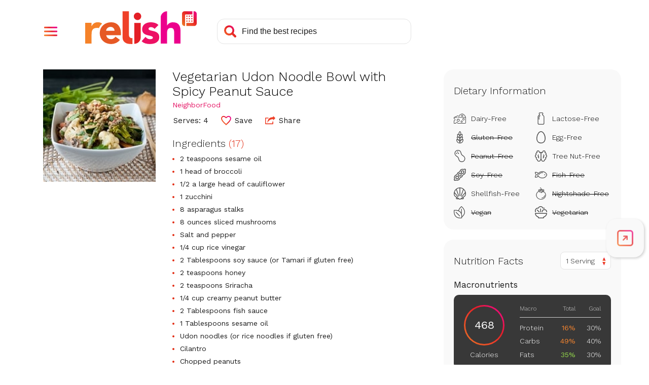

--- FILE ---
content_type: text/html; charset=utf-8
request_url: https://www.google.com/recaptcha/api2/aframe
body_size: 257
content:
<!DOCTYPE HTML><html><head><meta http-equiv="content-type" content="text/html; charset=UTF-8"></head><body><script nonce="jMACIVab0as3IxHlkNnfpA">/** Anti-fraud and anti-abuse applications only. See google.com/recaptcha */ try{var clients={'sodar':'https://pagead2.googlesyndication.com/pagead/sodar?'};window.addEventListener("message",function(a){try{if(a.source===window.parent){var b=JSON.parse(a.data);var c=clients[b['id']];if(c){var d=document.createElement('img');d.src=c+b['params']+'&rc='+(localStorage.getItem("rc::a")?sessionStorage.getItem("rc::b"):"");window.document.body.appendChild(d);sessionStorage.setItem("rc::e",parseInt(sessionStorage.getItem("rc::e")||0)+1);localStorage.setItem("rc::h",'1768821870312');}}}catch(b){}});window.parent.postMessage("_grecaptcha_ready", "*");}catch(b){}</script></body></html>